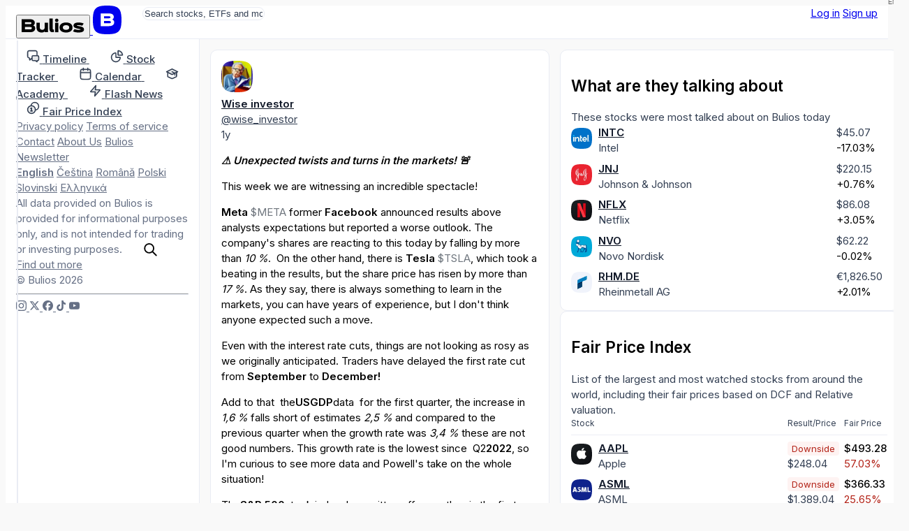

--- FILE ---
content_type: text/html; charset=utf-8
request_url: https://en.bulios.com/status/153444
body_size: 13893
content:
<!DOCTYPE html>
<html lang="en">
<head>

		<link rel="canonical" href="https://en.bulios.com/status/153444">



	<title>⚠️ Unexpected twists and turns in the markets! 🚨 | Bulios</title>

<meta charset="utf-8">

<meta http-equiv="X-UA-Compatible" content="IE=edge,chrome=1">

<meta name="viewport" content="width=device-width, initial-scale=1">

<meta name="twitter:card" content="summary_large_image">

<meta property="og:title" content="⚠️ Unexpected twists and turns in the markets! 🚨">

<meta name="twitter:title" content="⚠️ Unexpected twists and turns in the markets! 🚨">

<meta name="description" content="⚠️ Unexpected twists and turns in the markets! 🚨">

<meta property="og:description" content="⚠️ Unexpected twists and turns in the markets! 🚨">

<meta name="twitter:description" content="⚠️ Unexpected twists and turns in the markets! 🚨">

	
	<link rel="icon" href="https://en.bulios.com/public/favicon/favicon.v2.ico" sizes="any">

	<link rel="icon" href="https://en.bulios.com/public/favicon/favicon.v2.svg" type="image/svg+xml">

	<link rel="apple-touch-icon" href="https://en.bulios.com/public/favicon/apple-touch-icon.v2.png">

	<link rel="manifest" href="https://en.bulios.com/public/favicon/manifest.webmanifest">


	
	<meta name="theme-color" content="#0c111d">

	<meta name="msapplication-navbutton-color" content="#0c111d">

	<meta name="apple-mobile-web-app-capable" content="#0c111d">

	<meta name="apple-mobile-web-app-status-bar-style" content="#0c111d">


<meta name="twitter:site" content="&#64;buliosofficial">

	<script  nonce="2SdityHZaLAxVKxZ1v43bw=="async defer src="https://www.googletagmanager.com/gtag/js"></script>
<script nonce="2SdityHZaLAxVKxZ1v43bw==">
	window.dataLayer = window.dataLayer || [];
	function gtag() { dataLayer.push(arguments) }
	gtag('js', new Date());
	gtag('config', 'G-CW4RDJYWFH');
</script>


<meta name="image" content="https://en.bulios.com/teaser/post/153444">

<meta property="og:image" content="https://en.bulios.com/teaser/post/153444">

<meta property="og:image:url" content="https://en.bulios.com/teaser/post/153444">

<meta property="og:image:secure_url" content="https://en.bulios.com/teaser/post/153444">

<meta name="twitter:image" content="https://en.bulios.com/teaser/post/153444">

<meta property="og:site_name" content="Bulios">

<meta name="p:domain_verify" content="2a115fe0ce9fb5010ad9ae21a10c0a17">

<meta property="locale" content="en_US">

<meta name="robots" content="index, follow, max-image-preview:large">

<meta name="author" content="Wise investor">




		<script nonce="2SdityHZaLAxVKxZ1v43bw==">
			window.channel = [];
			window.app = "eyJsYW5nIjoiZW4iLCJ1c2VyIjpudWxsfQ==";
		</script>
		<script nonce="2SdityHZaLAxVKxZ1v43bw==">
			function createGlobalVar(name) { window[name + 'DataLayer'] = window[name + 'DataLayer'] || [];
				window[name] = function () { window[name + 'DataLayer'].push(arguments); }}
			createGlobalVar('initGoogleMaps');
		</script>
		<script nonce="2SdityHZaLAxVKxZ1v43bw==" async src="https://cdn.embedly.com/widgets/platform.js"></script>
		<script nonce="2SdityHZaLAxVKxZ1v43bw==">
			window.embedly = window.embedly || function() { (window.embedly.q = window.embedly.q || []).push(arguments); };
		</script>

		<script nonce="2SdityHZaLAxVKxZ1v43bw==">window.editorLanguage = null;</script>

		<script nonce="2SdityHZaLAxVKxZ1v43bw==">(function(w,r){ w._rwq=r;w[r]=w[r]||function(){ (w[r].q=w[r].q||[]).push(arguments) } })(window,'rewardful');</script>
		<script nonce="2SdityHZaLAxVKxZ1v43bw==" async src='https://r.wdfl.co/rw.js' data-rewardful='b223f4'></script>


<link  nonce="2SdityHZaLAxVKxZ1v43bw=="rel="stylesheet" href="/public/vite/assets/theme-7d4wiqBZ.css">
<script  nonce="2SdityHZaLAxVKxZ1v43bw=="type="module" src="/public/vite/assets/app-B4VOo10J.js"></script>
<link  nonce="2SdityHZaLAxVKxZ1v43bw=="rel="stylesheet" href="/public/vite/assets/app-d_GGpVjr.css">
	<script nonce="2SdityHZaLAxVKxZ1v43bw==">
		!function(f,b,e,v,n,t,s)
		{if(f.fbq)return;n=f.fbq=function(){n.callMethod?
			n.callMethod.apply(n,arguments):n.queue.push(arguments)};
			if(!f._fbq)f._fbq=n;n.push=n;n.loaded=!0;n.version='2.0';
			n.queue=[];t=b.createElement(e);t.async=!0;
			t.src=v;s=b.getElementsByTagName(e)[0];
			s.parentNode.insertBefore(t,s)}(window, document,'script',
			'https://connect.facebook.net/en_US/fbevents.js');
		fbq('init', '1329493558219434');
		fbq('track', 'PageView');
	</script>

	<script nonce="2SdityHZaLAxVKxZ1v43bw==">
		!function(e,t,n,s,u,a){e.twq||(s=e.twq=function(){s.exe?s.exe.apply(s,arguments):s.queue.push(arguments);
		},s.version='1.1',s.queue=[],u=t.createElement(n),u.async=!0,u.src='https://static.ads-twitter.com/uwt.js',
			a=t.getElementsByTagName(n)[0],a.parentNode.insertBefore(u,a))}(window,document,'script');
		twq('config','p19g3');
	</script>
</head>
<body class="no-bulios-black cb-layout-page is-full-size">
	<noscript><img height="1" width="1" style="display:none"
				   src="https://www.facebook.com/tr?id=1329493558219434&ev=PageView&noscript=1"
	/></noscript>

		<div id="snippet--flashes">
<div class="toast__fixed toast__fixed--top" data-controller="toast">
	<div class="toast__container">
		<div class="toast__cell" data-toast-target="container" id="snippet-toast-">
		</div>
	</div>
</div>
		</div>



<div data-controller="ui--headroom" class="bg-surface">
	<div data-ui--headroom-target="sticky" class="bg-surface main-nav-container">
		<nav class="cb-layout-menu main-nav py-4">
			<aside class="content-center">
				<span class="flex-v-center gap-2">
					<a href="/" class="logo leading-none">
						<button type="button" class="relative hidden md:inline-block cursor-pointer">
<svg><use href="/public/images/icons/v1.24/logo.svg#basic"></use></svg>								<span class="lang">EN</span>
						</button>
						<span class="md:hidden mobile-logo">
							<svg viewBox="0 0 40 40" fill="none">
								<rect width="40" height="40" rx="0" fill="currentColor"></rect>
								<path d="M27.155 19.4129C28.4889 18.7338 29.2361 17.4791 29.2361 15.8607C29.2361 12.6352 26.9251 11 22.3672 11H11V28.6677H22.5598C25.1288 28.6677 27.0646 28.0843 28.3147 26.9338C29.5845 25.7652 29.8508 24.2845 29.8508 23.2478C29.8508 21.4061 28.9017 20.07 27.155 19.4129ZM15.6334 14.9279H22.4637C24.3171 14.9279 24.5667 15.6278 24.5667 16.3126C24.5667 16.9973 24.3166 17.6972 22.4637 17.6972H15.6334V14.9279ZM22.4637 24.7515H15.6334V21.5065H22.4637C23.5282 21.5065 24.242 21.6455 24.6457 21.9312C24.9831 22.1701 25.1336 22.5393 25.1336 23.1288C25.1336 23.9841 24.9296 24.7515 22.4637 24.7515Z" fill="#fff"></path>
							</svg>
						</span>
					</a>
				</span>
			</aside>
			<main class="content-center">
				<div class="hidden sm:block">
					<div class="w-full sm:relative search-bar">
<div data-component="websiteSearch" data-placeholder="s:Search stocks, ETFs and more" data-link="s:https://bulios.com/api/search?term=x">
	<div class="relative website-search layout-max-main-width mx-auto">
		<input type="text" autocomplete="off" class="rounded w-full p-3 py-2 pl-11 sm:pr-4" placeholder="Search stocks, ETFs and more">

		<div class="absolute left-3 ico is-lg absolute-center-y search-icon"><svg><use href="/public/images/icons/v1.24/icons.svg#search"></use></svg></div>
	</div>
</div>
					</div>
				</div>
			</main>
			<aside class="content-center justify-self-end flex items-center gap-2">
					<div class="flex gap-2">
						<a href="#modalSignIn" class="cb-button is-secondary">Log in</a>
						<a href="#modalSignUp" class="cb-button is-primary">Sign up</a>
					</div>
			</aside>
		</nav>
	</div>

	<div data-ui--headroom-target="observer"></div>
</div>


			<div class="cb-layout-core layout-min-height">
					<aside class="layout-padding-y" id="aside-menu">
						<nav class="side-menu-container">
							<button type="button" class="cb-close is-top-right" id="aside-menu-close"><svg><use href="/public/images/icons/v1.24/icons.svg#close"></use></svg></button>



<div class="side-menu">


	<div class="side-menu-items">
		<a href="#" onclick="document.querySelector('.side-menu-items').classList.toggle('show');return false;" translate="no" class="material-icons-round close">close</a>

			<div>


<div class="grid gap-1">
	<a href="/" class="flex items-center navigation-link">
		<span class="ico is-md"><svg><use href="/public/images/icons/v1.24/icons.svg#timeline"></use></svg></span>
		<span class="ml-2">
			<strong class="font-semibold text-md relative">Timeline</strong> 
		</span>
	</a>
	<a href="/stock-tracker" class="flex items-center navigation-link">
		<span class="ico is-md"><svg><use href="/public/images/icons/v1.24/icons.svg#stock-tracker"></use></svg></span>
		<span class="ml-2">
			<strong class="font-semibold text-md relative">Stock Tracker</strong> 
		</span>
	</a>
	<a href="/calendar/earnings" class="flex items-center navigation-link">
		<span class="ico is-md"><svg><use href="/public/images/icons/v1.24/icons.svg#calendar"></use></svg></span>
		<span class="ml-2">
			<strong class="font-semibold text-md relative">Calendar</strong> 
		</span>
	</a>
	<a href="/academy" class="flex items-center navigation-link">
		<span class="ico is-md"><svg><use href="/public/images/icons/v1.24/icons.svg#academy"></use></svg></span>
		<span class="ml-2">
			<strong class="font-semibold text-md relative">Academy</strong> 
		</span>
	</a>
	<a href="/flash-news" class="flex items-center navigation-link">
		<span class="ico is-md"><svg><use href="/public/images/icons/v1.24/icons.svg#flash-news"></use></svg></span>
		<span class="ml-2">
			<strong class="font-semibold text-md relative">Flash News</strong> 
		</span>
	</a>
	<a href="/fair-price-index" class="flex items-center navigation-link">
		<span class="ico is-md"><svg><use href="/public/images/icons/v1.24/icons.svg#fair-prices"></use></svg></span>
		<span class="ml-2">
			<strong class="font-semibold text-md relative">Fair Price Index</strong> 
		</span>
	</a>
</div>
			</div>

				<div class="mb-12"></div>
			<div>


<div class="footer-side-menu grid gap-3 text-xs">
	<div class="flex flex-wrap gap-x-2 gap-y-1">
		<a href="/public/attachments/privacy-policy-en.pdf" rel="nofollow" class="text-neutral-light">Privacy policy</a>
		<a href="/public/attachments/terms-of-service-en.pdf" rel="nofollow" class="text-neutral-light">Terms of service</a>
		<a href="/contact" class="text-neutral-light">Contact</a>
		<a href="/contact" class="text-neutral-light">About Us</a>
		<a href="/newsletter" class="text-neutral-light">Bulios Newsletter</a>
	</div>
	<div class="flex flex-wrap gap-x-2 gap-y-1">
		<a href="/status/153444" class="text-neutral-light" rel="nofollow"><strong>English</strong></a>
		<a href="https://cs.bulios.com/status/153444" class="text-neutral-light" rel="nofollow">Čeština</a>
		<a href="https://ro.bulios.com/status/153444" class="text-neutral-light" rel="nofollow">Română</a>
		<a href="https://pl.bulios.com/status/153444" class="text-neutral-light" rel="nofollow">Polski</a>
		<a href="https://sl.bulios.com/status/153444" class="text-neutral-light" rel="nofollow">Slovinski</a>
		<a href="https://el.bulios.com/status/153444" class="text-neutral-light" rel="nofollow">Ελληνικά</a>
	</div>
	<div class="text-neutral-light">
		All data provided on Bulios is provided for informational purposes only, and is not intended for trading or investing purposes. <a href="/public/attachments/terms-of-service-en.pdf" class="text-neutral-light cb-link">Find out more</a>
	</div>
	<div class="text-neutral-light">© Bulios 2026</div>
</div>
			</div>

				<hr class="small light my-6">

		<div>
			<div class="flex items-center text-grey-dark gap-4">
				<a href="https://www.instagram.com/bulios_czsk/" rel="nofollow" target="_blank" class="text-neutral-light">
					<span class="ico"><svg><use href="/public/images/icons/v1.24/socials.svg#instagram"></use></svg></span>
				</a>
				<a href="https://twitter.com/bulios_czsk" rel="nofollow" target="_blank" class="text-neutral-light">
					<span class="ico"><svg><use href="/public/images/icons/v1.24/socials.svg#x"></use></svg></span>
				</a>
				<a href="https://www.facebook.com/BuliosCZSK/" rel="nofollow" target="_blank" class="text-neutral-light">
					<span class="ico"><svg><use href="/public/images/icons/v1.24/socials.svg#facebook"></use></svg></span>
				</a>
				<a href="https://www.tiktok.com/@buliosczsk" rel="nofollow" target="_blank" class="text-neutral-light">
					<span class="ico"><svg><use href="/public/images/icons/v1.24/socials.svg#tiktok"></use></svg></span>
				</a>
				<a href="https://www.youtube.com/channel/UCok-BVoOUAcYzurvXPxVA2Q" rel="nofollow" target="_blank" class="text-neutral-light">
					<span class="ico"><svg><use href="/public/images/icons/v1.24/socials.svg#youtube"></use></svg></span>
				</a>
			</div>
		</div>
	</div>
</div>
						</nav>
					</aside>
						<main class="cb-layout-sub layout-padding-y">
							<main>
								<div>	<div class="box">

<article>
	



		<div class="mb-3">
<div class="flex justify-between items-center">

<header class="flex items-center account-post-header text-neutral truncate-flex-child">
		<div class="mr-2">

<div class="relative">
	<img src="https://media.bulios.com/media/avatars/8dc2c188-da35-496f-af10-835cfee5d28a.png?w=100&h=100&mode=crop&crop=faces" loading="lazy" class="avatar">
</div>
		</div>

	<div class="truncate-flex-child">
	<div class="flex items-center gap-1">
		
			<account-popover account="82467" class="font-bold">
				<a href="/@wise_investor" class="shrink-0 text-on-surface">Wise investor</a>
			</account-popover>

		





	</div>

		<div class="flex-v-center gap-1 text-xs">
	<a href="/@wise_investor" class="text-neutral truncate">@wise_investor</a>




		</div>
	</div>


</header>




<div class="flex items-center gap-2">
<app-tooltip content="25.04.2024 22:10"><time datetime="2024-04-25T22:10:05+02:00" class="text-sm text-neutral">1y</time></app-tooltip></div>
</div>
		</div>

		<div class="post-body">
			


<post-body embed-links="" class="post-format-content new article-preview-description">
		<!-- version: 1 --><p dir="ltr"><i><b><strong>⚠️ Unexpected twists and turns in the markets! 🚨</strong></b></i></p><p dir="ltr"><span style="white-space: pre-wrap;">This week we are witnessing an incredible spectacle! </span></p><p dir="ltr"><b><strong>Meta </strong></b><a data-ticker="$META" class="mention-ticker" target="_blank" rel="nofollow">$META</a><span style="white-space: pre-wrap;"> former</span><b><strong> Facebook</strong></b><span style="white-space: pre-wrap;"> announced results above analysts expectations but reported a worse outlook. The company's shares are reacting to this today by falling by more than </span><i><em>10 %</em></i><span style="white-space: pre-wrap;">. </span><span style="white-space: pre-wrap;"> On the other hand, there is </span><b><strong>Tesla </strong></b><a data-ticker="$TSLA" class="mention-ticker" target="_blank" rel="nofollow">$TSLA</a><span style="white-space: pre-wrap;">, which took a beating in the results, but the share price has risen by more than </span><i><em>17 %</em></i><span style="white-space: pre-wrap;">. As they say, there is always something to learn in the markets, you can have years of experience, but I don't think anyone expected such a move.</span></p><p dir="ltr"><span style="white-space: pre-wrap;">Even with the interest rate cuts, things are not looking as rosy as we originally anticipated. Traders have delayed the first rate cut from </span><b><strong>September</strong></b><span style="white-space: pre-wrap;"> to </span><b><strong>December!</strong></b></p><p dir="ltr">Add <span style="white-space: pre-wrap;">to that </span> the<b><strong>US</strong></b><b><strong>GDP</strong></b><span style="white-space: pre-wrap;">data </span><span style="white-space: pre-wrap;"> for the first quarter, the increase in </span><i><em>1,6 %</em></i><span style="white-space: pre-wrap;"> falls short of estimates </span><i><em>2,5 %</em></i><span style="white-space: pre-wrap;"> and compared to the previous quarter when the growth rate was </span><i><em>3,4 %</em></i><span style="white-space: pre-wrap;"> these are not good numbers. This growth rate is the lowest since </span> Q2<b><strong>2022</strong></b><span style="white-space: pre-wrap;">, so I'm curious to see more data and Powell's take on the whole situation!</span></p><p dir="ltr">The<b><strong>S&amp;P 500</strong></b><span style="white-space: pre-wrap;">stock index </span><span style="white-space: pre-wrap;"> has written off more than in the first few minutes </span><i><em>1 %</em></i><span style="white-space: pre-wrap;"> It has now cut its loss to just </span><i><em>0,46 %</em></i><span style="white-space: pre-wrap;">.</span></p><p dir="ltr"><span style="white-space: pre-wrap;">In a few minutes we will hear results from two tech giants </span><b><strong>Alphabet</strong></b><span style="white-space: pre-wrap;"> </span> $GOOGL<span style="white-space: pre-wrap;"> and </span><b><strong>Microsoft</strong></b><span style="white-space: pre-wrap;"> </span> $MSFT<span style="white-space: pre-wrap;">. </span></p><p dir="ltr"><i><b><strong>What results do you expect and what direction do you think the markets will take?</strong></b></i></p>
</post-body>

			
		</div>

		<div class="mt-2">


<div class="flex justify-between items-center">
	<div class="flex-v-center gap-3">
		<div id="snippet-detail-footerComponents-footer-likes">
			<div>
				<a href="#modalSignIn" class="ajax">
					<span class="flex-v-center gap-1 text-neutral-light">
						<span class="ico"><svg><use href="/public/images/icons/v1.24/icons.svg#like"></use></svg></span> 30
					</span>
				</a>
			</div>
		</div>
		<div class="flex items-center gap-1">
			<a href="/status/153444#anchor-comments" class="flex-v-center gap-1 text-neutral-light">
				<span class="ico"><svg><use href="/public/images/icons/v1.24/icons.svg#comments"></use></svg></span>6
			</a>
		</div>
	</div>
	<div class="flex-v-center gap-3">




<div data-component="dropdown" data-placement="s:bottom-end" data-list="b:1">
	<slot name="trigger"><div class="flex-v-center gap-1 text-neutral-light text-sm"><svg class="ico"><use href="/public/images/icons/v1.24/icons.svg#share"></use></svg>Share</div></slot>
	<template slot="content"><a href="/status/153444?detail-footerComponents-footer-share-actionId=facebook&amp;do=detail-footerComponents-footer-share-work" rel="nofollow" class="widget-dropdown__item text-on-surface">
				<span class="flex-v-center">
					<svg class="ico"><use href="/public/images/icons/v1.24/socials.svg#facebook"></use></svg>

					<span class="text-sm ml-2">Facebook</span>
				</span>
			</a>
			<a href="/status/153444?detail-footerComponents-footer-share-actionId=linkedIn&amp;do=detail-footerComponents-footer-share-work" rel="nofollow" class="widget-dropdown__item text-on-surface">
				<span class="flex-v-center">
					<svg class="ico"><use href="/public/images/icons/v1.24/socials.svg#linkedIn"></use></svg>

					<span class="text-sm ml-2">LinkedIn</span>
				</span>
			</a>
			<a href="/status/153444?detail-footerComponents-footer-share-actionId=messenger&amp;do=detail-footerComponents-footer-share-work" rel="nofollow" class="widget-dropdown__item text-on-surface">
				<span class="flex-v-center">
					<svg class="ico"><use href="/public/images/icons/v1.24/socials.svg#messenger"></use></svg>

					<span class="text-sm ml-2">Messenger</span>
				</span>
			</a>
			<a href="/status/153444?detail-footerComponents-footer-share-actionId=twitter&amp;do=detail-footerComponents-footer-share-work" rel="nofollow" class="widget-dropdown__item text-on-surface">
				<span class="flex-v-center">
					<svg class="ico"><use href="/public/images/icons/v1.24/socials.svg#x"></use></svg>

					<span class="text-sm ml-2">Twitter</span>
				</span>
			</a>
			<a href="/status/153444?detail-footerComponents-footer-share-actionId=whatsApp&amp;do=detail-footerComponents-footer-share-work" rel="nofollow" class="widget-dropdown__item text-on-surface">
				<span class="flex-v-center">
					<svg class="ico"><use href="/public/images/icons/v1.24/socials.svg#whatsApp"></use></svg>

					<span class="text-sm ml-2">WhatsApp</span>
				</span>
			</a></template>
</div>

		<div id="snippet-detail-footerComponents-footer-bookmark">
			<div data-component="statusBookmarkAdd" data-enabled="b:1" data-categories-link="s:/status/153444?do=detail-footerComponents-footer-bookmarkCategories" slot="children">
				<a href="#modalSignIn">
					<span class="flex-v-center gap-1 text-neutral-light">
						<span class="ico"><svg><use href="/public/images/icons/v1.24/icons.svg#bookmark"></use></svg></span>
						<span class="text-sm">Save</span>
					</span>
				</a>
			</div>
		</div>
	</div>
</div>


		</div>
	
</article>


			<hr class="my-3">


	<div id="comments" class="comments">
<div id="snippet-comments-comments-comments" data-naja-snippet-append="">
	<div class="comment mt-5 relative">
<div class="absolute left-0 top-0 z-10 user-photo">

<div class="relative">
	<img src="https://en.bulios.com/public/letters/v1/CB-dark.jpg" loading="lazy" class="avatar small">
</div>
</div>

<div data-controller="delegate-event" data-delegate-event-connection-Value="comment--form:connect">
	<div class="bg-surface-variant border-radius p-2">

<header class="flex items-center account-post-header text-neutral flex-wrap gap-x-1">

	
	
		<div class="flex-v-center gap-1">
			<account-popover account="72309" class="font-bold">
				<a href="/@cliffordbarclay" class="shrink-0 text-on-surface">Clifford Barclay</a>
			</account-popover>

		</div>





	

		<div class="flex-v-center gap-1">
	<a href="/@cliffordbarclay" class="text-neutral">@cliffordbarclay</a>

	<span class="hr-divider"></span>

		<app-tooltip content="26.04.2024 11:12">
			<time datetime="Fri Apr 26 2024 11:12:01 +0200">1y</time>
		</app-tooltip>


		</div>
	


</header>





		<post-body class="comment-body post-format-content"><p>Still on the GDP, here's a comment that captures the dilemma the Fed has faced</p><p>"The Fed is now finding itself caught between a rock and a hard place. The growth numbers suggest monetary policy has worked its magic and the Fed's foot on the monetary brake can be eased somewhat. But the inflation figures suggest otherwise," said Stuart Cole, chief macro economist for Equiti Capital in London.</p></post-body>
	</div>
	<div class="post-footer flex items-center gap-2 mt-2 text-neutral-light text-sm">
			<a id="snippet-comments-comments-comment-261677-likeBtn" href="#modalSignIn" class="ajax text-neutral-light">
				<span class="font-semibold">Like</span>
			</a>
		<span id="snippet-comments-comments-comment-261677-likes" class="flex-v-center gap-1">
			<span class="ico"><svg><use href="/public/images/icons/v1.24/icons.svg#like"></use></svg></span> 0
		</span>

			<div class="ml-auto">
			</div>
	</div>


</div>

	<div id="snippet-comments-comments-comment-261677-replies">
	</div>
	</div>
	<div class="comment mt-5 relative">
<div class="absolute left-0 top-0 z-10 user-photo">

<div class="relative">
	<img src="https://en.bulios.com/public/letters/v1/CB-dark.jpg" loading="lazy" class="avatar small">
</div>
</div>

<div data-controller="delegate-event" data-delegate-event-connection-Value="comment--form:connect">
	<div class="bg-surface-variant border-radius p-2">

<header class="flex items-center account-post-header text-neutral flex-wrap gap-x-1">

	
	
		<div class="flex-v-center gap-1">
			<account-popover account="72309" class="font-bold">
				<a href="/@cliffordbarclay" class="shrink-0 text-on-surface">Clifford Barclay</a>
			</account-popover>

		</div>





	

		<div class="flex-v-center gap-1">
	<a href="/@cliffordbarclay" class="text-neutral">@cliffordbarclay</a>

	<span class="hr-divider"></span>

		<app-tooltip content="26.04.2024 08:18">
			<time datetime="Fri Apr 26 2024 08:18:54 +0200">1y</time>
		</app-tooltip>


		</div>
	


</header>





		<post-body class="comment-body post-format-content"><p>That low growth could be an argument for lowering rates. It comes from the trinity of growth, inflation, employment. I sometimes liken it to three guys at work who hate each other (you need high growth, low inflation, reasonable unemployment, and it doesn't really go together) if you reward two, the third gets dangerously pissed off. The Fed's job then is to balance their relationships so that no one gets dangerously pissed off, and the ideal result is when everyone is just a little bit pissed off.</p></post-body>
	</div>
	<div class="post-footer flex items-center gap-2 mt-2 text-neutral-light text-sm">
			<a id="snippet-comments-comments-comment-261645-likeBtn" href="#modalSignIn" class="ajax text-neutral-light">
				<span class="font-semibold">Like</span>
			</a>
		<span id="snippet-comments-comments-comment-261645-likes" class="flex-v-center gap-1">
			<span class="ico"><svg><use href="/public/images/icons/v1.24/icons.svg#like"></use></svg></span> 0
		</span>
			<a href="/status/153444?comments-comments-comment-261645-depth=1&amp;do=comments-comments-comment-261645-show" rel="nofollow" class="ajax">
				<span class="flex-v-center gap-1 text-neutral-light"><span class="ico"><svg><use href="/public/images/icons/v1.24/icons.svg#comments"></use></svg></span> 2</span>
			</a>

			<div class="ml-auto">
			</div>
	</div>


	<div class="mt-2">
		<a href="/status/153444?comments-comments-comment-261645-depth=1&amp;do=comments-comments-comment-261645-show" rel="nofollow" class="ajax cb-link is-sm font-semibold">Show replies</a>
	</div>
</div>

	<div id="snippet-comments-comments-comment-261645-replies">
	</div>
	</div>
	<div class="comment mt-5 relative">
<div class="absolute left-0 top-0 z-10 user-photo">

<div class="relative">
	<img src="https://media.bulios.com/media/avatars/b268453b-69ee-46f4-b405-83a8318f9e69.jpeg?w=100&h=100&mode=crop&crop=faces" loading="lazy" class="avatar small">
</div>
</div>

<div data-controller="delegate-event" data-delegate-event-connection-Value="comment--form:connect">
	<div class="bg-surface-variant border-radius p-2">

<header class="flex items-center account-post-header text-neutral flex-wrap gap-x-1">

	
	
		<div class="flex-v-center gap-1">
			<account-popover account="71425" class="font-bold">
				<a href="/@billcombs" class="shrink-0 text-on-surface">Bill Combs</a>
			</account-popover>

		</div>





	

		<div class="flex-v-center gap-1">
	<a href="/@billcombs" class="text-neutral">@billcombs</a>

	<span class="hr-divider"></span>

		<app-tooltip content="26.04.2024 07:30">
			<time datetime="Fri Apr 26 2024 07:30:11 +0200">1y</time>
		</app-tooltip>


		</div>
	


</header>





		<post-body class="comment-body post-format-content"><p>Like, I really didn't expect the growth at TSLA. I was quite amused at the X afterwards, as there were a lot of memes and comments about it.</p></post-body>
	</div>
	<div class="post-footer flex items-center gap-2 mt-2 text-neutral-light text-sm">
			<a id="snippet-comments-comments-comment-261616-likeBtn" href="#modalSignIn" class="ajax text-neutral-light">
				<span class="font-semibold">Like</span>
			</a>
		<span id="snippet-comments-comments-comment-261616-likes" class="flex-v-center gap-1">
			<span class="ico"><svg><use href="/public/images/icons/v1.24/icons.svg#like"></use></svg></span> 0
		</span>
			<a href="/status/153444?comments-comments-comment-261616-depth=1&amp;do=comments-comments-comment-261616-show" rel="nofollow" class="ajax">
				<span class="flex-v-center gap-1 text-neutral-light"><span class="ico"><svg><use href="/public/images/icons/v1.24/icons.svg#comments"></use></svg></span> 1</span>
			</a>

			<div class="ml-auto">
			</div>
	</div>


	<div class="mt-2">
		<a href="/status/153444?comments-comments-comment-261616-depth=1&amp;do=comments-comments-comment-261616-show" rel="nofollow" class="ajax cb-link is-sm font-semibold">Show replies</a>
	</div>
</div>

	<div id="snippet-comments-comments-comment-261616-replies">
	</div>
	</div>
</div>

<div id="snippet-comments-comments-appendLink">
</div>
	</div>
	</div>


	<script nonce="2SdityHZaLAxVKxZ1v43bw==">
		window.channel.push(['method', 'statusView', 153444, "/status/153444?do=view"]);
	</script>

</div>
							</main>
							<aside class="is-unimportant">
									<aside>

<div class="space-y-4">

<section>

<div class="box">
	
	
	<h2 class="font-bold text-lg">What are they talking about</h2>
	<div class="text-neutral text-sm">These stocks were most talked about on Bulios today</div>
	<div class="mt-3">
			<div class="mt-4 ticker-mention-table">
				<div class="ticker-mention-table__image">
					<ticker-popover ticker="INTC">
						<a href="/ticker/INTC">
							<img src="https://media.bulios.com/media/ticker/45591307-3e20-45ce-8034-990f768cdde2.png?w=100&h=100&mode=crop" class="avatar is-xs" alt="INTC">
						</a>
					</ticker-popover>
				</div>
				<div>
					<div class="truncate font-bold"><ticker-popover ticker="INTC"><a href="/ticker/INTC" class="text-on-surface">INTC</a></ticker-popover></div>
					<div class="truncate text-sm text-neutral">Intel</div>
				</div>
				<div>
<ticker-price-section ticker="INTC" price="45.07" change="-9.25" percentage-change="-0.1703" close="24.01" currency="USD" class="ticker-price-decreased text-xs">
							<ticker-price class="text-neutral">$45.07</ticker-price> <br>
							<ticker-percentage-change>-17.03%</ticker-percentage-change>
</ticker-price-section>
				</div>
				<div class="ticker-mention-table__star">

<span id="snippet-rightMenu-tickerMention-follower-INTC-wrapper">
	<a class="ajax" href="#modalSignIn">
	</a>
</span>
				</div>
				<div class="ticker-mention-table__image">
					<ticker-popover ticker="JNJ">
						<a href="/ticker/JNJ">
							<img src="https://media.bulios.com/media/ticker/62c72fe1-213c-4341-995e-1fab4c00c179.png?w=100&h=100&mode=crop" class="avatar is-xs" alt="JNJ">
						</a>
					</ticker-popover>
				</div>
				<div>
					<div class="truncate font-bold"><ticker-popover ticker="JNJ"><a href="/ticker/JNJ" class="text-on-surface">JNJ</a></ticker-popover></div>
					<div class="truncate text-sm text-neutral">Johnson &amp; Johnson</div>
				</div>
				<div>
<ticker-price-section ticker="JNJ" price="220.15" change="1.66" percentage-change="0.0076" close="153.11" currency="USD" class="ticker-price-increased text-xs">
							<ticker-price class="text-neutral">$220.15</ticker-price> <br>
							<ticker-percentage-change>+0.76%</ticker-percentage-change>
</ticker-price-section>
				</div>
				<div class="ticker-mention-table__star">

<span id="snippet-rightMenu-tickerMention-follower-JNJ-wrapper">
	<a class="ajax" href="#modalSignIn">
	</a>
</span>
				</div>
				<div class="ticker-mention-table__image">
					<ticker-popover ticker="NFLX">
						<a href="/ticker/NFLX">
							<img src="https://media.bulios.com/media/ticker/f8098c5f-57d6-44d3-9331-47db6cbc7a1d.png?w=100&h=100&mode=crop" class="avatar is-xs" alt="NFLX">
						</a>
					</ticker-popover>
				</div>
				<div>
					<div class="truncate font-bold"><ticker-popover ticker="NFLX"><a href="/ticker/NFLX" class="text-on-surface">NFLX</a></ticker-popover></div>
					<div class="truncate text-sm text-neutral">Netflix</div>
				</div>
				<div>
<ticker-price-section ticker="NFLX" price="86.085" change="2.545" percentage-change="0.0305" close="883.85" currency="USD" class="ticker-price-increased text-xs">
							<ticker-price class="text-neutral">$86.08</ticker-price> <br>
							<ticker-percentage-change>+3.05%</ticker-percentage-change>
</ticker-price-section>
				</div>
				<div class="ticker-mention-table__star">

<span id="snippet-rightMenu-tickerMention-follower-NFLX-wrapper">
	<a class="ajax" href="#modalSignIn">
	</a>
</span>
				</div>
				<div class="ticker-mention-table__image">
					<ticker-popover ticker="NVO">
						<a href="/ticker/NVO">
							<img src="https://media.bulios.com/media/ticker/cd5f8c9b-c305-4238-945b-eb2f868a0adc.png?w=100&h=100&mode=crop" class="avatar is-xs" alt="NVO">
						</a>
					</ticker-popover>
				</div>
				<div>
					<div class="truncate font-bold"><ticker-popover ticker="NVO"><a href="/ticker/NVO" class="text-on-surface">NVO</a></ticker-popover></div>
					<div class="truncate text-sm text-neutral">Novo Nordisk</div>
				</div>
				<div>
<ticker-price-section ticker="NVO" price="62.22" change="-0.01" percentage-change="-0.0002" close="105.27" currency="USD" class="ticker-price-decreased text-xs">
							<ticker-price class="text-neutral">$62.22</ticker-price> <br>
							<ticker-percentage-change>-0.02%</ticker-percentage-change>
</ticker-price-section>
				</div>
				<div class="ticker-mention-table__star">

<span id="snippet-rightMenu-tickerMention-follower-NVO-wrapper">
	<a class="ajax" href="#modalSignIn">
	</a>
</span>
				</div>
				<div class="ticker-mention-table__image">
					<ticker-popover ticker="RHM.DE">
						<a href="/ticker/RHM.DE">
							<img src="https://media.bulios.com/media/ticker/358684a3-148c-49b8-aa65-a3719c161fd5.png?w=100&h=100&mode=crop" class="avatar is-xs" alt="RHM.DE">
						</a>
					</ticker-popover>
				</div>
				<div>
					<div class="truncate font-bold"><ticker-popover ticker="RHM.DE"><a href="/ticker/RHM.DE" class="text-on-surface">RHM.DE</a></ticker-popover></div>
					<div class="truncate text-sm text-neutral">Rheinmetall AG</div>
				</div>
				<div>
<ticker-price-section ticker="RHM.DE" price="1826.5" change="36" percentage-change="0.0201" close="596" currency="EUR" class="ticker-price-increased text-xs">
							<ticker-price class="text-neutral">€1,826.50</ticker-price> <br>
							<ticker-percentage-change>+2.01%</ticker-percentage-change>
</ticker-price-section>
				</div>
				<div class="ticker-mention-table__star">

<span id="snippet-rightMenu-tickerMention-follower-_UkhNLkRF-wrapper">
	<a class="ajax" href="#modalSignIn">
	</a>
</span>
				</div>
			</div>
	</div>
</div>
</section>

<section>

<div class="box">
	
	
	<h2 class="font-bold text-lg">Fair Price Index</h2>
	<div class="text-neutral text-sm">List of the largest and most watched stocks from around the world, including their fair prices based on DCF and Relative valuation.</div>
	<div class="mt-3">
			<div class="mt-4 fair-price-index-box">
				<div class="fair-price-index-box__title fair-price-index-box__title-joined">Stock</div>
				<div class="fair-price-index-box__title">Result/Price</div>
				<div class="fair-price-index-box__title">Fair Price</div>
				<div class="fair-price-index-box__divider"></div>
					<div class="fair-price-index-box__image">
						<ticker-popover ticker="AAPL">
							<a href="/ticker/AAPL">
								<img src="https://media.bulios.com/media/ticker/a2781a68-1f7a-497b-938e-e7d45a17f2cb.png?w=100&h=100&mode=crop" class="avatar is-xs" alt="AAPL">
							</a>
						</ticker-popover>
					</div>
					<div>
						<div class="truncate font-bold"><ticker-popover ticker="AAPL"><a href="/ticker/AAPL" class="text-on-surface">AAPL</a></ticker-popover></div>
						<div class="truncate text-sm text-neutral">Apple</div>
					</div>
					<div class="text-right">
						<span class="fair-price-badge is-sm is-downside">Downside</span>
						<div>
<ticker-price-section ticker="AAPL" price="248.04" change="-0.31" percentage-change="-0.0012" close="229" currency="USD" class="ticker-price-decreased text-xs">
									<ticker-price class="text-neutral">$248.04</ticker-price> <br>
</ticker-price-section>
						</div>
					</div>
					<div class="blur-sm select-none">
						<div class="font-semibold"><!-- This is a randomly generated value -->$493.28</div>
						<div class="text-negative text-sm mt-1"><!-- This is a randomly generated value -->57.03%</div>
					</div>
					<div class="fair-price-index-box__image">
						<ticker-popover ticker="ASML">
							<a href="/ticker/ASML">
								<img src="https://media.bulios.com/media/ticker/941287d4-e432-47ad-9ba6-1639216ee19f.png?w=100&h=100&mode=crop" class="avatar is-xs" alt="ASML">
							</a>
						</ticker-popover>
					</div>
					<div>
						<div class="truncate font-bold"><ticker-popover ticker="ASML"><a href="/ticker/ASML" class="text-on-surface">ASML</a></ticker-popover></div>
						<div class="truncate text-sm text-neutral">ASML</div>
					</div>
					<div class="text-right">
						<span class="fair-price-badge is-sm is-downside">Downside</span>
						<div>
<ticker-price-section ticker="ASML" price="1389.04" change="-5.96" percentage-change="-0.0043" close="658.43" currency="USD" class="ticker-price-decreased text-xs">
									<ticker-price class="text-neutral">$1,389.04</ticker-price> <br>
</ticker-price-section>
						</div>
					</div>
					<div class="blur-sm select-none">
						<div class="font-semibold"><!-- This is a randomly generated value -->$366.33</div>
						<div class="text-negative text-sm mt-1"><!-- This is a randomly generated value -->25.65%</div>
					</div>
					<div class="fair-price-index-box__image">
						<ticker-popover ticker="PFE">
							<a href="/ticker/PFE">
								<img src="https://media.bulios.com/media/ticker/7d5ad628-54ed-41b0-9411-3737fe3d0246.png?w=100&h=100&mode=crop" class="avatar is-xs" alt="PFE">
							</a>
						</ticker-popover>
					</div>
					<div>
						<div class="truncate font-bold"><ticker-popover ticker="PFE"><a href="/ticker/PFE" class="text-on-surface">PFE</a></ticker-popover></div>
						<div class="truncate text-sm text-neutral">Pfizer</div>
					</div>
					<div class="text-right">
						<span class="fair-price-badge is-sm is-upside">Upside</span>
						<div>
<ticker-price-section ticker="PFE" price="25.65" change="-0.45" percentage-change="-0.0172" close="24.94" currency="USD" class="ticker-price-decreased text-xs">
									<ticker-price class="text-neutral">$25.65</ticker-price> <br>
</ticker-price-section>
						</div>
					</div>
					<div class="blur-sm select-none">
						<div class="font-semibold"><!-- This is a randomly generated value -->$32.02</div>
						<div class="text-positive text-sm mt-1"><!-- This is a randomly generated value -->21.41%</div>
					</div>
					<div class="fair-price-index-box__image">
						<ticker-popover ticker="TSLA">
							<a href="/ticker/TSLA">
								<img src="https://media.bulios.com/media/ticker/1b7a6e17-a570-4f09-9c39-839f6ba77bf9.png?w=100&h=100&mode=crop" class="avatar is-xs" alt="TSLA">
							</a>
						</ticker-popover>
					</div>
					<div>
						<div class="truncate font-bold"><ticker-popover ticker="TSLA"><a href="/ticker/TSLA" class="text-on-surface">TSLA</a></ticker-popover></div>
						<div class="truncate text-sm text-neutral">Tesla</div>
					</div>
					<div class="text-right">
						<span class="fair-price-badge is-sm is-downside">Downside</span>
						<div>
<ticker-price-section ticker="TSLA" price="449.06" change="-0.3" percentage-change="-0.0007" close="342.03" currency="USD" class="ticker-price-decreased text-xs">
									<ticker-price class="text-neutral">$449.06</ticker-price> <br>
</ticker-price-section>
						</div>
					</div>
					<div class="blur-sm select-none">
						<div class="font-semibold"><!-- This is a randomly generated value -->$228.24</div>
						<div class="text-negative text-sm mt-1"><!-- This is a randomly generated value -->23.59%</div>
					</div>
					<div class="fair-price-index-box__image">
						<ticker-popover ticker="TSM">
							<a href="/ticker/TSM">
								<img src="https://media.bulios.com/media/ticker/bfa266ce-147e-4260-aa16-6005e2153c3e.png?w=100&h=100&mode=crop" class="avatar is-xs" alt="TSM">
							</a>
						</ticker-popover>
					</div>
					<div>
						<div class="truncate font-bold"><ticker-popover ticker="TSM"><a href="/ticker/TSM" class="text-on-surface">TSM</a></ticker-popover></div>
						<div class="truncate text-sm text-neutral">TSMC</div>
					</div>
					<div class="text-right">
						<span class="fair-price-badge is-sm is-downside">Downside</span>
						<div>
<ticker-price-section ticker="TSM" price="334.855" change="7.485" percentage-change="0.0229" close="188.36" currency="USD" class="ticker-price-increased text-xs">
									<ticker-price class="text-neutral">$334.86</ticker-price> <br>
</ticker-price-section>
						</div>
					</div>
					<div class="blur-sm select-none">
						<div class="font-semibold"><!-- This is a randomly generated value -->$033.09</div>
						<div class="text-negative text-sm mt-1"><!-- This is a randomly generated value -->13.54%</div>
					</div>
			</div>

	</div>
</div>
</section>
</div>
									</aside>
							</aside>
						</main>
			</div>

		<dialog class="w-dialog" id="modalSignIn">
			<main>

<section>
	<div class="text-sm mb-8">
		<span class="text-neutral">Don't have an account?</span>
		<a href="#modalSignUp" class="cb-link font-bold">Join us</a>
	</div>

	<h2 class="text-2xl font-bold mb-4">Log in to Bulios</h2>

	<div class="space-y-3 text-sm">
		<a href="https://bulios.com/o-auth-sign/in?provider=google&amp;backlink=%2Fstatus%2F153444" rel="nofollow" class="cb-button | is-secondary is-size-lg | flex items-center justify-start w-full">
			<svg role="img" viewBox="0 0 24 24" xmlns="http://www.w3.org/2000/svg"><path d="M12.48 10.92v3.28h7.84c-.24 1.84-.853 3.187-1.787 4.133-1.147 1.147-2.933 2.4-6.053 2.4-4.827 0-8.6-3.893-8.6-8.72s3.773-8.72 8.6-8.72c2.6 0 4.507 1.027 5.907 2.347l2.307-2.307C18.747 1.44 16.133 0 12.48 0 5.867 0 .307 5.387.307 12s5.56 12 12.173 12c3.573 0 6.267-1.173 8.373-3.36 2.16-2.16 2.84-5.213 2.84-7.667 0-.76-.053-1.467-.173-2.053H12.48z"></path></svg>
			Continue with Google
		</a>
		<a href="https://bulios.com/o-auth-sign/in?provider=apple&amp;backlink=%2Fstatus%2F153444" rel="nofollow" class="cb-button | is-secondary is-size-lg | flex items-center justify-start w-full">
			<svg role="img" viewBox="0 0 24 24" xmlns="http://www.w3.org/2000/svg"><path d="M12.152 6.896c-.948 0-2.415-1.078-3.96-1.04-2.04.027-3.91 1.183-4.961 3.014-2.117 3.675-.546 9.103 1.519 12.09 1.013 1.454 2.208 3.09 3.792 3.039 1.52-.065 2.09-.987 3.935-.987 1.831 0 2.35.987 3.96.948 1.637-.026 2.676-1.48 3.676-2.948 1.156-1.688 1.636-3.325 1.662-3.415-.039-.013-3.182-1.221-3.22-4.857-.026-3.04 2.48-4.494 2.597-4.559-1.429-2.09-3.623-2.324-4.39-2.376-2-.156-3.675 1.09-4.61 1.09zM15.53 3.83c.843-1.012 1.4-2.427 1.245-3.83-1.207.052-2.662.805-3.532 1.818-.78.896-1.454 2.338-1.273 3.714 1.338.104 2.715-.688 3.559-1.701"></path></svg>
			Continue with Apple
		</a>
		<a href="https://bulios.com/o-auth-sign/in?provider=facebook&amp;backlink=%2Fstatus%2F153444" rel="nofollow" class="cb-button | is-secondary is-size-lg | flex items-center justify-start w-full">
			<svg role="img" viewBox="0 0 24 24" xmlns="http://www.w3.org/2000/svg"><path d="M6.915 4.03c-1.968 0-3.683 1.28-4.871 3.113C.704 9.208 0 11.883 0 14.449c0 .706.07 1.369.21 1.973a6.624 6.624 0 0 0 .265.86 5.297 5.297 0 0 0 .371.761c.696 1.159 1.818 1.927 3.593 1.927 1.497 0 2.633-.671 3.965-2.444.76-1.012 1.144-1.626 2.663-4.32l.756-1.339.186-.325c.061.1.121.196.183.3l2.152 3.595c.724 1.21 1.665 2.556 2.47 3.314 1.046.987 1.992 1.22 3.06 1.22 1.075 0 1.876-.355 2.455-.843a3.743 3.743 0 0 0 .81-.973c.542-.939.861-2.127.861-3.745 0-2.72-.681-5.357-2.084-7.45-1.282-1.912-2.957-2.93-4.716-2.93-1.047 0-2.088.467-3.053 1.308-.652.57-1.257 1.29-1.82 2.05-.69-.875-1.335-1.547-1.958-2.056-1.182-.966-2.315-1.303-3.454-1.303zm10.16 2.053c1.147 0 2.188.758 2.992 1.999 1.132 1.748 1.647 4.195 1.647 6.4 0 1.548-.368 2.9-1.839 2.9-.58 0-1.027-.23-1.664-1.004-.496-.601-1.343-1.878-2.832-4.358l-.617-1.028a44.908 44.908 0 0 0-1.255-1.98c.07-.109.141-.224.211-.327 1.12-1.667 2.118-2.602 3.358-2.602zm-10.201.553c1.265 0 2.058.791 2.675 1.446.307.327.737.871 1.234 1.579l-1.02 1.566c-.757 1.163-1.882 3.017-2.837 4.338-1.191 1.649-1.81 1.817-2.486 1.817-.524 0-1.038-.237-1.383-.794-.263-.426-.464-1.13-.464-2.046 0-2.221.63-4.535 1.66-6.088.454-.687.964-1.226 1.533-1.533a2.264 2.264 0 0 1 1.088-.285z"></path></svg>
			Continue with Facebook
		</a>
	</div>
	<hr class="is-bigger my-6">

	<div class="text-sm font-bold mb-3">Or use email and password</div>

	<div id="snippet-login-form">

<form action="/status/153444" method="post" id="frm-login-form" class="form-horizontal">








	<div class="form-group required"
	>

			



				<input type="email" name="name" placeholder="Email" class="form-control" id="frm-login-form-name" required data-nette-rules='[{"op":":filled","msg":": tato položka je povinná"},{"op":":email","msg":"Please enter a valid email address."}]'>





		
	</div>



	<div class="form-group required" data-controller="form--reveal-input"
	>

			



				<input type="password" name="password" placeholder="Password" class="form-control" data-form--reveal-input-target="input" id="frm-login-form-password" required data-nette-rules='[{"op":":filled","msg":": tato položka je povinná"}]'>





		
	</div>



	

			



				<input type="submit" name="send" class="is-cta form-control-submit ajax w-full font-bold" value="Log in">





		
	

<input type="hidden" name="_do" value="login-form-submit"></form>


	</div>

	<div class="text-sm underline text-neutral text-right mt-2">
		<a href="/lost-password" class="cb-link">Reset password</a>
	</div>
</section>
			</main>

			<form method="dialog">
				<button class="w-dialog__close"><svg><use href="/public/images/icons/v1.24/icons.svg#close"></use></svg></button>
			</form>
		</dialog>

		<dialog class="w-dialog is-big" id="modalSignUp">
			<div>

<section class="w-register">
	<main>
		<div class="font-semibold text-sm md:text-right mb-8"><span class="text-neutral">Already a member?</span> <a href="#modalSignIn" class="cb-link">Log in</a></div>

		<h2 class="text-2xl font-extrabold">Create Bulios profile</h2>

		<div class="font-bold text-sm mt-4 mb-3">Continue with</div>

		<div class="flex items-center gap-2 flex-wrap">
			<a href="https://bulios.com/o-auth-sign/up?provider=google&amp;backlink=%2Fstatus%2F153444" class="cb-button is-shaped is-icon is-quaternary" rel="nofollow">
				<svg role="img" viewBox="0 0 24 24" xmlns="http://www.w3.org/2000/svg"><path d="M12.48 10.92v3.28h7.84c-.24 1.84-.853 3.187-1.787 4.133-1.147 1.147-2.933 2.4-6.053 2.4-4.827 0-8.6-3.893-8.6-8.72s3.773-8.72 8.6-8.72c2.6 0 4.507 1.027 5.907 2.347l2.307-2.307C18.747 1.44 16.133 0 12.48 0 5.867 0 .307 5.387.307 12s5.56 12 12.173 12c3.573 0 6.267-1.173 8.373-3.36 2.16-2.16 2.84-5.213 2.84-7.667 0-.76-.053-1.467-.173-2.053H12.48z"></path></svg>
			</a>
			<a href="https://bulios.com/o-auth-sign/up?provider=apple&amp;backlink=%2Fstatus%2F153444" class="cb-button is-shaped is-quaternary" rel="nofollow">
				<svg role="img" viewBox="0 0 24 24" xmlns="http://www.w3.org/2000/svg"><path d="M12.152 6.896c-.948 0-2.415-1.078-3.96-1.04-2.04.027-3.91 1.183-4.961 3.014-2.117 3.675-.546 9.103 1.519 12.09 1.013 1.454 2.208 3.09 3.792 3.039 1.52-.065 2.09-.987 3.935-.987 1.831 0 2.35.987 3.96.948 1.637-.026 2.676-1.48 3.676-2.948 1.156-1.688 1.636-3.325 1.662-3.415-.039-.013-3.182-1.221-3.22-4.857-.026-3.04 2.48-4.494 2.597-4.559-1.429-2.09-3.623-2.324-4.39-2.376-2-.156-3.675 1.09-4.61 1.09zM15.53 3.83c.843-1.012 1.4-2.427 1.245-3.83-1.207.052-2.662.805-3.532 1.818-.78.896-1.454 2.338-1.273 3.714 1.338.104 2.715-.688 3.559-1.701"></path></svg>
			</a>
			<a href="https://bulios.com/o-auth-sign/up?provider=facebook&amp;backlink=%2Fstatus%2F153444" class="cb-button is-shaped is-quaternary" rel="nofollow">
				<svg role="img" viewBox="0 0 24 24" xmlns="http://www.w3.org/2000/svg"><path d="M6.915 4.03c-1.968 0-3.683 1.28-4.871 3.113C.704 9.208 0 11.883 0 14.449c0 .706.07 1.369.21 1.973a6.624 6.624 0 0 0 .265.86 5.297 5.297 0 0 0 .371.761c.696 1.159 1.818 1.927 3.593 1.927 1.497 0 2.633-.671 3.965-2.444.76-1.012 1.144-1.626 2.663-4.32l.756-1.339.186-.325c.061.1.121.196.183.3l2.152 3.595c.724 1.21 1.665 2.556 2.47 3.314 1.046.987 1.992 1.22 3.06 1.22 1.075 0 1.876-.355 2.455-.843a3.743 3.743 0 0 0 .81-.973c.542-.939.861-2.127.861-3.745 0-2.72-.681-5.357-2.084-7.45-1.282-1.912-2.957-2.93-4.716-2.93-1.047 0-2.088.467-3.053 1.308-.652.57-1.257 1.29-1.82 2.05-.69-.875-1.335-1.547-1.958-2.056-1.182-.966-2.315-1.303-3.454-1.303zm10.16 2.053c1.147 0 2.188.758 2.992 1.999 1.132 1.748 1.647 4.195 1.647 6.4 0 1.548-.368 2.9-1.839 2.9-.58 0-1.027-.23-1.664-1.004-.496-.601-1.343-1.878-2.832-4.358l-.617-1.028a44.908 44.908 0 0 0-1.255-1.98c.07-.109.141-.224.211-.327 1.12-1.667 2.118-2.602 3.358-2.602zm-10.201.553c1.265 0 2.058.791 2.675 1.446.307.327.737.871 1.234 1.579l-1.02 1.566c-.757 1.163-1.882 3.017-2.837 4.338-1.191 1.649-1.81 1.817-2.486 1.817-.524 0-1.038-.237-1.383-.794-.263-.426-.464-1.13-.464-2.046 0-2.221.63-4.535 1.66-6.088.454-.687.964-1.226 1.533-1.533a2.264 2.264 0 0 1 1.088-.285z"></path></svg>
			</a>
		</div>

		<hr class="is-bigger my-6">

		<div class="text-sm font-bold mb-3">Or use email and password</div>

		<div id="form-registration">
			<div id="snippet-register-form">

<form action="/status/153444" method="post" data-controller="account--sign-up-validator" data-account--sign-up-validator-placeholder-Value="PLACEHOLDER" data-account--sign-up-validator-email-Link-Value="https://en.bulios.com/api/accounts/email-exists?email=PLACEHOLDER" data-account--sign-up-validator-nick-Link-Value="https://en.bulios.com/api/accounts/nick-exists?nick=PLACEHOLDER" id="frm-register-form" class="form-horizontal">








	<div class="form-group required"
	>

			



				<input type="text" name="name" maxlength="120" data-account--suggest-nick-target="source" data-action="change->account--suggest-nick#suggest" placeholder="Name*" class="form-control" id="frm-register-form-name" required data-nette-rules='[{"op":":filled","msg":": tato položka je povinná"},{"op":":maxLength","msg":"Please enter no more than 120 characters.","arg":120}]'>





		
	</div>



	<div class="form-group required"
	>

			



				<input type="text" name="id" maxlength="120" data-account--sign-up-validator-target="email" data-account--suggest-nick-target="source" data-action="change->account--suggest-nick#suggest" placeholder="Email*" class="form-control" id="frm-register-form-id" required data-nette-rules='[{"op":":filled","msg":": tato položka je povinná"},{"op":":email","msg":"Please enter a valid email address."},{"op":":maxLength","msg":"Please enter no more than 120 characters.","arg":120}]'>





		<div><div data-account--sign-up-validator-target="emailError" class="invalid-feedback"></div></div>
	</div>



	<div class="form-group required"
	>

			



				<input type="email" name="email" placeholder="Fill with 71 or enable javascript*" data-spam="71" class="form-control" id="frm-register-form-email" required data-nette-rules='[{"op":":filled","msg":": tato položka je povinná"}]'>





		
	</div>



	<div class="form-group required"
	>

			



				<input type="text" name="nick" maxlength="60" data-account--suggest-nick-target="filler" data-account--sign-up-validator-target="nick" pattern="^[a-z0-9_]+$" placeholder="Username*" class="form-control" id="frm-register-form-nick" required data-nette-rules='[{"op":":filled","msg":": tato položka je povinná"},{"op":":maxLength","msg":"Please enter no more than 60 characters.","arg":60},{"op":":pattern","msg":"Must contains only a-z, 0-9 and _","arg":"^[a-z0-9_]+$"}]'>


			<div class="form-text"
			>
				You can use lowercase letters, numbers, and underscores
			</div>



		<div><div data-account--suggest-nick-target="results"></div><div data-account--sign-up-validator-target="nickError" class="invalid-feedback"></div></div>
	</div>



	<div class="form-group required" data-controller="form--reveal-input"
	>

			



				<input type="password" name="password" placeholder="Password*" class="form-control" data-form--reveal-input-target="input" id="frm-register-form-password" required data-nette-rules='[{"op":":filled","msg":": tato položka je povinná"},{"op":":minLength","msg":"Please enter at least 3 characters.","arg":3}]'>





		
	</div>



	<div class="form-group required"
	>

			



				<div class="form-check"><label for="frm-register-form-terms"><input type="checkbox" name="terms" class="form-check-input in-form" id="frm-register-form-terms" required data-nette-rules='[{"op":":filled","msg":"You must agree with the privacy policy and terms of service"}]'>I agree with the <a class="cb-link" href="/public/attachments/privacy-policy-en.pdf">privacy policy</a> and <a class="cb-link" href="/public/attachments/terms-of-service-en.pdf">terms of service</a></label></div>





		
	</div>



	

			



				<input type="submit" name="send" class="is-cta w-full form-control-submit ajax" value="Sign up">





		
	

<input type="hidden" name="_do" value="register-form-submit"></form>


			</div>
		</div>
	</main>
	<section class="w-register__description">
		<div class="logo"><svg><use href="/public/images/icons/v1.24/logo.svg#circle"></use></svg></div>
		<h2 class="text-2xl font-bold">Why Bulios?</h2>

		<div class="w-register__list">
			<div>
<svg><use href="/public/images/icons/v1.24/icons.svg#check-circle"></use></svg>				<p>One of the fastest growing investor communities in Europe</p>
			</div>
			<div>
<svg><use href="/public/images/icons/v1.24/icons.svg#check-circle"></use></svg>				<p>Comprehensive data on thousands of stocks from around the world</p>
			</div>
			<div>
<svg><use href="/public/images/icons/v1.24/icons.svg#check-circle"></use></svg>				<p>Current information from global markets and individual companies</p>
			</div>
			<div>
<svg><use href="/public/images/icons/v1.24/icons.svg#check-circle"></use></svg>				<p>Education and exchange of investment experience among investors</p>
			</div>
			<div>
<svg><use href="/public/images/icons/v1.24/icons.svg#check-circle"></use></svg>				<p>Fair prices, portfolio tracker, stock screener and other tools</p>
			</div>
		</div>
	</section>
</section>
			</div>

			<form method="dialog">
				<button class="w-dialog__close"><svg><use href="/public/images/icons/v1.24/icons.svg#close"></use></svg></button>
			</form>
		</dialog>



<div id="cookies-bar" hidden="">
	We use cookies to improve your experience on our site.

	<button type="button" class="cb-button is-tertiary is-sm" id="cookies-bar-accept">Accept</button>
	<button type="button" class="cb-link" id="cookies-bar-reject">Reject</button>
</div>

<div id="tap-bar">
	<a href="#sideMenu">
<svg><use href="/public/images/icons/v1.24/icons.svg#menu"></use></svg>		<span>Menu</span>
	</a>
	<a href="/" data-stockbot>
<svg><use href="/public/images/icons/v1.24/icons.svg#ai"></use></svg>		<span>StockBot</span>
	</a>
	<div>
		<a href="/portfolio">
<svg><use href="/public/images/icons/v1.24/icons.svg#stock-tracker"></use></svg>			<span>Tracker</span>
		</a>
	</div>
		<a href="/black" class="is-upgrade">
<svg><use href="/public/images/icons/v1.24/icons.svg#upgrade"></use></svg>			<span>Upgrade</span>
		</a>
</div>

	<div data-component="stockBotFloatingButton" data-context="s:"></div>

	<form method="post" id="postForm"></form>
</body>
</html>
